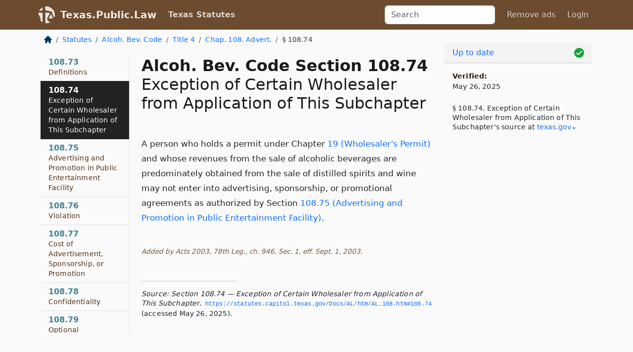

--- FILE ---
content_type: text/html; charset=utf-8
request_url: https://texas.public.law/statutes/tex._alcoh._bev._code_section_108.74
body_size: 6288
content:
<!DOCTYPE html>
<html lang='en'>
<head>
<meta charset='utf-8'>
<meta content='width=device-width, initial-scale=1, shrink-to-fit=no' name='viewport'>
<meta content='ie=edge' http-equiv='x-ua-compatible'>
  <!-- Google tag (gtag.js) -->
  <script async src="https://www.googletagmanager.com/gtag/js?id=G-H4FE23NSBJ" crossorigin="anonymous"></script>
  <script>
    window.dataLayer = window.dataLayer || [];
    function gtag(){dataLayer.push(arguments);}
    gtag('js', new Date());

    gtag('config', 'G-H4FE23NSBJ');
  </script>

<!-- Metadata -->
<title>Texas Alcoholic Beverage Code Section 108.74 – Exception of Certain Wholesaler from Application of This Subchapter</title>
<meta content='A person who holds a permit under Chapter 19 (Wholesaler&#39;s Permit) and whose revenues from the sale of alcoholic beverages are predominately…' name='description'>

<link rel="canonical" href="https://texas.public.law/statutes/tex._alcoh._bev._code_section_108.74">

    <!-- Twitter Meta Tags -->
    <meta name="twitter:card"        content="summary">
    <meta name="twitter:site"        content="@law_is_code">
    <meta name="twitter:title"       content="Texas Alcoholic Beverage Code Section 108.74 – Exception of Certain Wholesaler from Application of This Subchapter">
    <meta name="twitter:description" content="A person who holds a permit under Chapter 19 (Wholesaler&#39;s Permit) and whose revenues from the sale of alcoholic beverages are predominately…">

    <!-- Facebook Meta Tags -->
    <meta property="og:type"         content="article">
    <meta property="og:url"          content="https://texas.public.law/statutes/tex._alcoh._bev._code_section_108.74">
    <meta property="og:title"        content="Texas Alcoholic Beverage Code Section 108.74 – Exception of Certain Wholesaler from Application of This Subchapter">
    <meta property="og:determiner"   content="the">
    <meta property="og:description"  content="A person who holds a permit under Chapter 19 (Wholesaler&#39;s Permit) and whose revenues from the sale of alcoholic beverages are predominately…">

    <meta property="article:author"  content="Tex. Legislature">

    <meta property="article:section" content="Alcoholic Beverage Code">

    <!-- Apple Meta Tags -->
    <meta property="og:site_name"     content="Texas.Public.Law">

    <!-- LinkedIn Meta Tags -->
    <meta property="og:title"        content="Texas Alcoholic Beverage Code Section 108.74 – Exception of Certain Wholesaler from Application of This Subchapter" name="title">

        <!-- Jurisdiction Icon -->

        <meta name="twitter:image"       content="https://texas.public.law/assets/jurisdiction/texas-c954d87af14b523b19b292236af483242aa1ca9007e0b96080fd9afcd3928858.png">
        <meta name="twitter:image:alt"   content="Texas icon">
        
        <link rel="apple-touch-icon"     href="https://texas.public.law/assets/jurisdiction/256x256/texas-178e7f7dd689fa81d78879372c59764dd65e7a08331c87f39f8232d2a004a913.png" sizes="256x256" >
        <meta property="og:image"        content="https://texas.public.law/assets/jurisdiction/256x256/texas-178e7f7dd689fa81d78879372c59764dd65e7a08331c87f39f8232d2a004a913.png">
        <meta property="og:image:type"   content="image/png">
        <meta property="og:image:width"  content="256">
        <meta property="og:image:height" content="256">
        <meta property="og:image:alt"    content="Texas icon">

<!-- CSS -->
<link rel="stylesheet" href="/assets/themes/texas-35119bae87c4848c7701319858ce77eecfe83ef8c5ef7cb5a90fc343078a3972.css">
<!-- Favicons -->
<!-- Platform-independent .ico -->
<link rel="icon" type="image/x-icon" href="/assets/favicon/favicon-1971bb419bcff8b826acfc6d31b7bcdaa84e2b889fb346f139d81d504e21301c.ico">
<!-- Generic Favicon -->
<link rel="icon" type="image/png" href="/assets/favicon/favicon-196x196-1a89cdc4f55cce907983623a3705b278153a4a7c3f4e937224c2f68263cdf079.png" sizes="196x196">
<!-- Apple -->
<link rel="icon" type="image/png" href="/assets/favicon/apple-touch-icon-152x152-34df06b5e2e93efe4b77219bb2f7c625e82b95f0bdadc5b066ec667d56fd329d.png" sizes="196x196">
<!-- Microsoft favicons -->
<meta content='#FFFFFF' name='msapplication-TileColor'>
<meta content='https://newyork.public.law/assets/favicon/mstile-144x144-1ff51a60a42438151b0aa8d2b8ecdaa867d9af9ede744983626c8263eb9051c5.png' name='msapplication-TileImage'>
<meta content='https://newyork.public.law/assets/favicon/mstile-310x150-ae54f5e235f629e5bbc1b3787980a0a0c790ccaaf7e6153f46e35480b9460a78.png' name='msapplication-wide310x150logo'>
<meta content='https://newyork.public.law/assets/favicon/mstile-310x310-c954d87af14b523b19b292236af483242aa1ca9007e0b96080fd9afcd3928858.png' name='msapplication-square310x310logo'>

<!-- Structured Data -->


  <script type="text/javascript" 
          async="async" 
          data-noptimize="1" 
          data-cfasync="false" 
          src="//scripts.pubnation.com/tags/94287298-70cd-4370-b788-e4f2e9fa8c06.js">
  </script>

</head>



<body data-environment="production" data-parent-path="/statutes/tex._alcoh._bev._code_title_4_chapter_108" data-revision-ruby="2.2.29" data-revision-ts="2.1.14" data-sentry-dsn-javascript="https://bab07efcc3f7485259f5baf1f2b14d4b@o118555.ingest.us.sentry.io/4509024199901184" data-statute-number="108.74">

<!-- Logo and Navbar -->
<nav class='navbar navbar-expand-lg navbar-dark d-print-none' id='top-navbar'>
<div class='container'>
<a class='navbar-brand' href='https://texas.public.law'>
<img alt="Public.Law logo" height="34" width="34" src="/assets/logo/logo-white-on-transparent-68px-8727330fcdef91e245320acd7eb218bf7c3fc280a9ac48873293e89c65f1557a.png">
</a>
<a class='navbar-brand' href='https://texas.public.law'>
Texas.Public.Law
</a>
<button aria-controls='navbarSupportedContent' aria-expanded='false' aria-label='Toggle navigation' class='navbar-toggler' data-bs-target='#navbarSupportedContent' data-bs-toggle='collapse' type='button'>
<span class='navbar-toggler-icon'></span>
</button>
<div class='collapse navbar-collapse' id='navbarSupportedContent'>
<ul class='navbar-nav me-auto'>
<li class='nav-item active'>
<a class='nav-link' href='/statutes'>Texas Statutes</a>
</li>
<!-- Hack to add the ORCP if this is the Oregon site -->
</ul>
<!-- Small search form -->
<form class="form-inline my-2 my-lg-0 me-2" action="/search" accept-charset="UTF-8" method="get"><input type="search" name="term" id="term" value="" class="form-control mr-sm-2" placeholder="Search" aria-label="Search">
</form>
<ul class='navbar-nav me-right'>
<li class="nav-item rounded ms-1 me-1"><a class="nav-link rounded ms-1 me-1" href="https://www.public.law/pricing">Remove ads</a></li>
<li class="nav-item"><a class="nav-link" href="/users/sign_in">Login</a></li>
</ul>
</div>
</div>
</nav>

<div class='container'>
<div class='row'>
<div class='col-sm-10 col-print-12'>
<div class='d-print-none mb-4'>
  <script type="application/ld+json">
{"@context":"https://schema.org","@type":"BreadcrumbList","itemListElement":[{"@type":"ListItem","position":1,"item":"https://texas.public.law/","name":"\u003cimg alt=\"Home\" height=\"16\" width=\"16\" src=\"/assets/home-bdfd622f0da71bdae5658d6657246217fd7f910da9dce4be94da15f81e831120.svg\"\u003e"},{"@type":"ListItem","position":2,"item":"https://texas.public.law/statutes","name":"Statutes"},{"@type":"ListItem","position":3,"item":"https://texas.public.law/statutes/tex._alcoh._bev._code","name":"Alcoh. Bev. Code"},{"@type":"ListItem","position":4,"item":"https://texas.public.law/statutes/tex._alcoh._bev._code_title_4","name":"Title 4"},{"@type":"ListItem","position":5,"item":"https://texas.public.law/statutes/tex._alcoh._bev._code_title_4_chapter_108","name":"Chap. 108. Advert."},{"@type":"ListItem","position":6,"item":"https://texas.public.law/statutes/tex._alcoh._bev._code_section_108.74","name":"§ 108.74"}]}
</script>

<nav aria-label="breadcrumb">
  <ol class="breadcrumb">
      <li class="breadcrumb-item">
        <a href="https://texas.public.law/"><img alt="Home" height="16" width="16" src="/assets/home-bdfd622f0da71bdae5658d6657246217fd7f910da9dce4be94da15f81e831120.svg"></a>
      </li>
      <li class="breadcrumb-item">
        <a href="https://texas.public.law/statutes">Statutes</a>
      </li>
      <li class="breadcrumb-item">
        <a href="https://texas.public.law/statutes/tex._alcoh._bev._code">Alcoh. Bev. Code</a>
      </li>
      <li class="breadcrumb-item">
        <a href="https://texas.public.law/statutes/tex._alcoh._bev._code_title_4">Title 4</a>
      </li>
      <li class="breadcrumb-item">
        <a href="https://texas.public.law/statutes/tex._alcoh._bev._code_title_4_chapter_108">Chap. 108. Advert.</a>
      </li>
    
      <li class="breadcrumb-item active" aria-current="page">
        § 108.74
      </li>
  </ol>
</nav> 

</div>


<div class='row'>
<div class='col-sm order-last'>
<article>
<div id='leaf-page-title'>
<h1 id='number_and_name'>
<span class='meta-name-and-number'>
<span class='d-none d-print-inline'>
Tex.
</span>
Alcoh. Bev. Code Section 108.74
</span>
<br>
<span id='name'>
Exception of Certain Wholesaler from Application of This Subchapter
</span>
</h1>
</div>

<hr class='d-none d-print-block top'>
<div id='leaf-statute-body'>
<section class="level-0 non-meta non-outline">A person who holds a permit under Chapter <a href="/statutes/tex._alcoh._bev._code_title_3_subtitle_a_chapter_19">19 (Wholesaler’s Permit)</a> and whose revenues from the sale of alcoholic beverages are predominately obtained from the sale of distilled spirits and wine may not enter into advertising, sponsorship, or promotional agreements as authorized by Section <a href="/statutes/tex._alcoh._bev._code_section_108.75">108.75 (Advertising and Promotion in Public Entertainment Facility)</a>.</section>
<section class="meta non-outline">Added by Acts 2003, 78th Leg., ch. 946, Sec. 1, eff. Sept. 1, 2003.</section>


<div class='d-print-none mt-5'>
<hr style='width: 33%; margin-left: 0;'>
<p class='small' style='line-height: 1.4em; letter-spacing: 0.01rem;'>
<cite>
<i>Source:</i>
<i>Section 108.74 — Exception of Certain Wholesaler from Application of This Subchapter</i>,<code> <a id="footer-source-link" rel="nofollow" href="https://statutes.capitol.texas.gov/Docs/AL/htm/AL.108.htm#108.74">https://statutes.&shy;capitol.&shy;texas.&shy;gov/Docs/AL/htm/AL.&shy;108.&shy;htm#108.&shy;74</a></code> (accessed May 26, 2025).
</cite>
</p>
</div>

</div>
</article>
</div>
<div class='col-sm-3 order-first d-none d-md-block d-print-none'>
<main class='sticky-top'>
<div class='d-flex flex-column align-items-stretch'>
<div class='list-group list-group-flush scrollarea border-end' id='sibling-nav'>
<a class='list-group-item list-group-item-action' href='tex._alcoh._bev._code_section_108.01' id='n108.01'>108.01<br><span class='name'>Deceptive, Disparaging, or Otherwise Unlawful Advertising</span></a>
<a class='list-group-item list-group-item-action' href='tex._alcoh._bev._code_section_108.02' id='n108.02'>108.02<br><span class='name'>Prohibited Forms of Advertising</span></a>
<a class='list-group-item list-group-item-action' href='tex._alcoh._bev._code_section_108.03' id='n108.03'>108.03<br><span class='name'>Regulation of Promotional Activities</span></a>
<a class='list-group-item list-group-item-action' href='tex._alcoh._bev._code_section_108.04' id='n108.04'>108.04<br><span class='name'>Acts of Promotional or Courtesy Nature: Administrative Discretion</span></a>
<a class='list-group-item list-group-item-action' href='tex._alcoh._bev._code_section_108.05' id='n108.05'>108.05<br><span class='name'>Allowance for Advertisement or Distribution</span></a>
<a class='list-group-item list-group-item-action' href='tex._alcoh._bev._code_section_108.06' id='n108.06'>108.06<br><span class='name'>Prizes and Premiums</span></a>
<a class='list-group-item list-group-item-action' href='tex._alcoh._bev._code_section_108.07' id='n108.07'>108.07<br><span class='name'>Advertising of Mixed Beverage Establishments</span></a>
<a class='list-group-item list-group-item-action' href='tex._alcoh._bev._code_section_108.08' id='n108.08'>108.08<br><span class='name'>Advertising in Certain Economic Development Facilities</span></a>
<a class='list-group-item list-group-item-action' href='tex._alcoh._bev._code_section_108.09' id='n108.09'>108.09<br><span class='name'>Advertising Where Product May Be Purchased</span></a>
<a class='list-group-item list-group-item-action' href='tex._alcoh._bev._code_section_108.10' id='n108.10'>108.10<br><span class='name'>Branded Promotional Vehicles</span></a>
<a class='list-group-item list-group-item-action' href='tex._alcoh._bev._code_section_108.035' id='n108.035'>108.035<br><span class='name'>Packaging of Certain Promotional Items Authorized</span></a>
<a class='list-group-item list-group-item-action' href='tex._alcoh._bev._code_section_108.041' id='n108.041'>108.041<br><span class='name'>Carbon Dioxide Filters Provided to Retailers</span></a>
<a class='list-group-item list-group-item-action' href='tex._alcoh._bev._code_section_108.042' id='n108.042'>108.042<br><span class='name'>Acts of Promotional or Courtesy Nature: Wine Dispensing</span></a>
<a class='list-group-item list-group-item-action' href='tex._alcoh._bev._code_section_108.51' id='n108.51'>108.51<br><span class='name'>Definitions</span></a>
<a class='list-group-item list-group-item-action' href='tex._alcoh._bev._code_section_108.52' id='n108.52'>108.52<br><span class='name'>Permissible Outdoor Advertising</span></a>
<a class='list-group-item list-group-item-action' href='tex._alcoh._bev._code_section_108.53' id='n108.53'>108.53<br><span class='name'>Advertising Signs</span></a>
<a class='list-group-item list-group-item-action' href='tex._alcoh._bev._code_section_108.54' id='n108.54'>108.54<br><span class='name'>Nonconforming Outdoor Advertising: Seizure, Removal</span></a>
<a class='list-group-item list-group-item-action' href='tex._alcoh._bev._code_section_108.55' id='n108.55'>108.55<br><span class='name'>Local Regulation of Billboards, Electric Signs</span></a>
<a class='list-group-item list-group-item-action' href='tex._alcoh._bev._code_section_108.56' id='n108.56'>108.56<br><span class='name'>Dry Areas</span></a>
<a class='list-group-item list-group-item-action' href='tex._alcoh._bev._code_section_108.061' id='n108.061'>108.061<br><span class='name'>Sweepstakes Promotions Authorized</span></a>
<a class='list-group-item list-group-item-action' href='tex._alcoh._bev._code_section_108.71' id='n108.71'>108.71<br><span class='name'>Purpose</span></a>
<a class='list-group-item list-group-item-action' href='tex._alcoh._bev._code_section_108.72' id='n108.72'>108.72<br><span class='name'>Short Title</span></a>
<a class='list-group-item list-group-item-action' href='tex._alcoh._bev._code_section_108.73' id='n108.73'>108.73<br><span class='name'>Definitions</span></a>
<a class='list-group-item list-group-item-action' href='tex._alcoh._bev._code_section_108.74' id='n108.74'>108.74<br><span class='name'>Exception of Certain Wholesaler from Application of This Subchapter</span></a>
<a class='list-group-item list-group-item-action' href='tex._alcoh._bev._code_section_108.75' id='n108.75'>108.75<br><span class='name'>Advertising and Promotion in Public Entertainment Facility</span></a>
<a class='list-group-item list-group-item-action' href='tex._alcoh._bev._code_section_108.76' id='n108.76'>108.76<br><span class='name'>Violation</span></a>
<a class='list-group-item list-group-item-action' href='tex._alcoh._bev._code_section_108.77' id='n108.77'>108.77<br><span class='name'>Cost of Advertisement, Sponsorship, or Promotion</span></a>
<a class='list-group-item list-group-item-action' href='tex._alcoh._bev._code_section_108.78' id='n108.78'>108.78<br><span class='name'>Confidentiality</span></a>
<a class='list-group-item list-group-item-action' href='tex._alcoh._bev._code_section_108.79' id='n108.79'>108.79<br><span class='name'>Optional Preapproval Process</span></a>
<a class='list-group-item list-group-item-action' href='tex._alcoh._bev._code_section_108.80' id='n108.80'>108.80<br><span class='name'>Judicial Review</span></a>
<a class='list-group-item list-group-item-action' href='tex._alcoh._bev._code_section_108.81' id='n108.81'>108.81<br><span class='name'>Sponsor Liability</span></a>
<a class='list-group-item list-group-item-action' href='tex._alcoh._bev._code_section_108.82' id='n108.82'>108.82<br><span class='name'>Alcoholic Beverage Consumption in Public Entertainment Facilities and Zones</span></a>
<a class='list-group-item list-group-item-action' href='tex._alcoh._bev._code_section_108.755' id='n108.755'>108.755<br><span class='name'>Certain Governmentally Owned Facilities</span></a>

</div>
</div>
</main>
</div>

</div>

</div>
<div class='col-sm-2 d-print-none d-none d-lg-block'>
<!-- Right Side Bar -->
<div class='card border-light mb-1 mt-3'>
<div class='card-header'>
<span>
<img alt="Green check means up to date." style="width: 20px; float: right; margin-top: 2px" width="20" height="20" src="/assets/checked-dark-green-2857f87605b971587a477f5d9beafb3c3a76b47b8a4b5dcecbf01b27418206c1.svg">
</span>
<span>
<a class="card-link" href="https://texas.public.law/statutes/information-about-updates">Up to date</a>
</span>
</div>
<div class='card-body'>
<p class='mb-1 card-text small' style='line-height: 1.5em; letter-spacing: 0.01rem'>
<strong>Verified:</strong>
<br>
May 26, 2025
</p>
<p class='card-text mt-4 small' style='line-height: 1.4em; letter-spacing: 0.01rem'>
<cite>
§ 108.74. Exception of Certain Wholesaler from Application of This Subchapter's source at
<a class="source-link external" rel="nofollow" href="https://statutes.capitol.texas.gov/Docs/AL/htm/AL.108.htm#108.74">texas​.gov</a>
</cite>
</p>
</div>
</div>






</div>
</div>
<hr class='bottom'>
<footer>
<div class='d-print-none'>
<div class='row'>
<div class='col-sm-3' id='stay-connected'>
<h2>Stay Connected</h2>
<p>
Join thousands of people who receive monthly site updates.
</p>
<p>
<a class='btn btn-primary' href='https://eepurl.com/dqx2dj' id='temp-subscribe' role='button'>Subscribe</a>
</p>
<p id='social-icons'>
<a href="https://www.instagram.com/law.is.code/"><img alt="Instagram" loading="lazy" decoding="async" height="50" width="50" src="/assets/social/instagram-logo-840401f66d7e41fb9696f8e077c49b550e669a1a613e2612a7ba18aa2c53776d.svg"></a>
<a href="https://www.facebook.com/PublicDotLaw"><img alt="Facebook" loading="lazy" decoding="async" height="50" width="50" src="/assets/social/facebook-logo-button-a44d2115afa1417c74235fd98657a42b6602af1b47332364fa6627a80e5a61ff.svg"></a>
<a href="https://twitter.com/law_is_code"><img alt="Twitter" loading="lazy" decoding="async" height="50" width="50" src="/assets/social/twitter-logo-button-39f7c16ed398ca50006cd9a20dc33da44f7110bc26dbe7ec8980cbd9fc44cdc6.svg"></a>
<a href="https://github.com/public-law/"><img alt="Our GitHub Page" loading="lazy" decoding="async" height="50" width="50" src="/assets/social/github-logo-b4302181192a1d29bb4b020699926827cea1717d423541ad0ec8b318cda6ff97.svg"></a>
</p>
</div>
<div class='col-sm-4'>
<h2>Get Legal Help</h2>
<p class='mb-4'>
The <a class="external" href="https://www.texasbar.com/">State Bar of Texas</a> runs a service for finding
an attorney in good standing. Initial consultations
are usually free or discounted: <a class="external" href="https://www.texasbar.com/AM/Template.cfm?Section=Lawyer_Referral_Service_LRIS_">Lawyer Referral &amp; Information Service (LRIS)</a>
</p>
<h2>Committed to Public Service</h2>
<p>
We will always provide free access to the current law. In addition,
<a href='https://blog.public.law/automatic-upgrade-for-non-profit-educational-and-govt-users/'>we provide special support</a>
for non-profit, educational, and government users. Through social
entre­pre­neurship, we’re lowering the cost of legal services and
increasing citizen access.
</p>
</div>
<div class='col-sm-5'>
<nav>
<h2>Navigate</h2>
<div class='row'>
<div class='col-sm-4'>
<ul class='compact'>
<li class='mb-2'><a href="https://www.public.law/legal-help-services">Find a Lawyer</a></li>
<li class='mb-2'><a href="https://blog.public.law">Blog</a></li>
<li class='mb-2'><a href="https://www.public.law/about-us">About Us</a></li>
<li class='mb-2'><a href="https://www.public.law/api-info">API</a></li>
<li class='mb-2'><a href="https://www.public.law/contact-us">Contact Us</a></li>
<li class='mb-2'><a href="https://www.public.law/blog">Reports</a></li>
<li class='mb-2'><a href="https://www.public.law/sources">Secondary Sources</a></li>
<li class='mb-2'><a href="https://www.public.law/privacy-policy">Privacy Policy</a></li>
</ul>
</div>
<div class='col-sm-8'>
<table class='table table-sm table-borderless table-light'>
<tbody>
<tr>
<th>California:</th>
<td><a href="https://california.public.law/codes">Codes</a></td>
</tr>
<tr>
<th>Colorado:</th>
<td><a href="https://colorado.public.law/statutes">C.R.S.</a></td>
</tr>
<tr>
<th>Florida:</th>
<td><a href="https://florida.public.law/statutes">Statutes</a></td>
</tr>
<tr>
<th>Nevada:</th>
<td><a href="https://nevada.public.law/statutes">NRS</a></td>
</tr>
<tr>
<th>New York:</th>
<td><a href="https://newyork.public.law/laws">Laws</a></td>
</tr>
<tr>
<th>Oregon:</th>
<td><a href="https://oregon.public.law/rules">OAR</a>, <a href="https://oregon.public.law/statutes">ORS</a></td>
</tr>
<tr>
<th>Texas:</th>
<td><a href="https://texas.public.law/statutes">Statutes</a></td>
</tr>
<tr>
<th>World:</th>
<td><a href="https://www.public.law/world/rome_statute">Rome Statute</a>, <a href="https://www.public.law/dictionary">International Dictionary</a></td>
</tr>
</tbody>
</table>
</div>
</div>
</nav>
</div>
</div>

</div>
<div class='d-none d-print-block'>
<p class='small'>
<i>Location:</i>
<code>https://texas.public.law/statutes/tex._alcoh._bev._code_section_108.74</code>
</p>
<p class='small'>
<i>Original Source:</i>
<i>Section 108.74 — Exception of Certain Wholesaler from Application of This Subchapter</i>,
<code>https://statutes.&shy;capitol.&shy;texas.&shy;gov/Docs/AL/htm/AL.&shy;108.&shy;htm#108.&shy;74</code>
(last ac&shy;cessed May 10, 2025).
</p>

</div>
</footer>

<!-- Modal -->
<div class="modal fade" id="intentionallyBlankModal" tabindex="-1" aria-labelledby="intentionallyBlankModalLabel" aria-hidden="true">
    <div class="modal-dialog modal-dialog-centered">
      <div class="modal-content">
        <div class="modal-header">
          <h5 class="modal-title" id="intentionallyBlankModalLabel">Blank Outline Levels</h5>
          <button type="button" class="close" data-bs-dismiss="modal" aria-label="Close">
            <span aria-hidden="true">&times;</span>
          </button>
        </div>
        <div class="modal-body">
          <p>
          The legislature occasionally skips outline levels.
          For example:
          </p>

<pre>(3) A person may apply [...]
(4)(a) A person petitioning for relief [...]</pre>

          <p>
            In this example, <strong>(3)</strong>, <strong>(4)</strong>,
            and <strong>(4)(a)</strong> are all outline levels, but 
            <strong>(4)</strong> was
            omitted by its authors. It's only implied. This presents an
            interesting challenge when laying out the text. We've
            decided to display a blank section with this note, in order
            to aide readability.
          </p>

          <div class="alert alert-info" role="alert">
            <strong>Trust but verify.</strong>
              <cite>
                <a class="source-link external" rel="nofollow" href="https://statutes.capitol.texas.gov/Docs/AL/htm/AL.108.htm#108.74">Here is the original source for section 108.74</a>
              </cite>
          </div>

          <p>
            Do you have an opinion about this solution?
            <a href="https://www.public.law/contact-us">Drop us a line.</a>
          </p>
        </div>
        <div class="modal-footer">
          <button type="button" class="btn btn-primary" data-bs-dismiss="modal">Close</button>
        </div>
      </div>
    </div>
  </div>

</div>
    <script src="https://js.sentry-cdn.com/bab07efcc3f7485259f5baf1f2b14d4b.min.js" crossorigin="anonymous"></script>

<script src="/assets/application-8807a6c505c369ecf132761755ed2343e2aa03aad8dedd9e32a7ca33c042fd94.js" type="module"></script>
</body>

</html>
